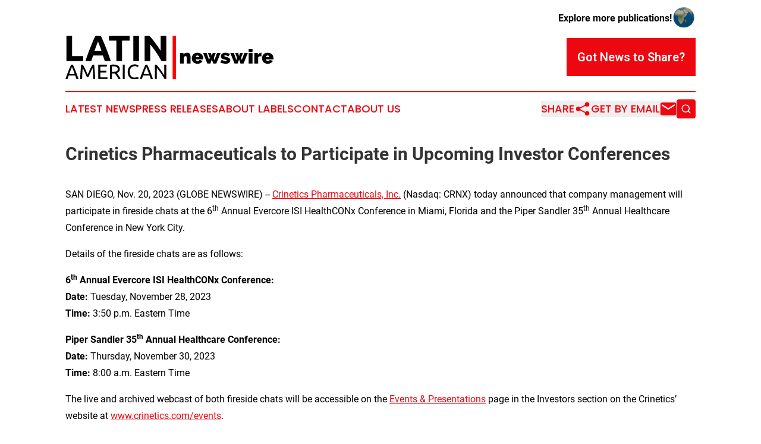

--- FILE ---
content_type: text/html;charset=utf-8
request_url: https://www.latinamericannewswire.com/article/669864388-crinetics-pharmaceuticals-to-participate-in-upcoming-investor-conferences
body_size: 7188
content:
<!DOCTYPE html>
<html lang="en">
<head>
  <title>Crinetics Pharmaceuticals to Participate in Upcoming Investor Conferences | Latin American Newswire</title>
  <meta charset="utf-8">
  <meta name="viewport" content="width=device-width, initial-scale=1">
    <meta name="description" content="Latin American Newswire is an online news publication focusing on the Latin America: The top news stories from Latin America">
    <link rel="icon" href="https://cdn.newsmatics.com/agp/sites/latinamericannewswire-favicon-1.png" type="image/png">
  <meta name="csrf-token" content="z9v0gxFKyU8296fGsf7V_8ozXBARHa5VYOXm2njA7Ag=">
  <meta name="csrf-param" content="authenticity_token">
  <link href="/css/styles.min.css?v1d0b8e25eaccc1ca72b30a2f13195adabfa54991" rel="stylesheet" data-turbo-track="reload">
  <link rel="stylesheet" href="/plugins/vanilla-cookieconsent/cookieconsent.css?v1d0b8e25eaccc1ca72b30a2f13195adabfa54991">
  
<style type="text/css">
    :root {
        --color-primary-background: rgba(237, 7, 16, 0.1);
        --color-primary: #ed0710;
        --color-secondary: #000000;
    }
</style>

  <script type="importmap">
    {
      "imports": {
          "adController": "/js/controllers/adController.js?v1d0b8e25eaccc1ca72b30a2f13195adabfa54991",
          "alertDialog": "/js/controllers/alertDialog.js?v1d0b8e25eaccc1ca72b30a2f13195adabfa54991",
          "articleListController": "/js/controllers/articleListController.js?v1d0b8e25eaccc1ca72b30a2f13195adabfa54991",
          "dialog": "/js/controllers/dialog.js?v1d0b8e25eaccc1ca72b30a2f13195adabfa54991",
          "flashMessage": "/js/controllers/flashMessage.js?v1d0b8e25eaccc1ca72b30a2f13195adabfa54991",
          "gptAdController": "/js/controllers/gptAdController.js?v1d0b8e25eaccc1ca72b30a2f13195adabfa54991",
          "hamburgerController": "/js/controllers/hamburgerController.js?v1d0b8e25eaccc1ca72b30a2f13195adabfa54991",
          "labelsDescription": "/js/controllers/labelsDescription.js?v1d0b8e25eaccc1ca72b30a2f13195adabfa54991",
          "searchController": "/js/controllers/searchController.js?v1d0b8e25eaccc1ca72b30a2f13195adabfa54991",
          "videoController": "/js/controllers/videoController.js?v1d0b8e25eaccc1ca72b30a2f13195adabfa54991",
          "navigationController": "/js/controllers/navigationController.js?v1d0b8e25eaccc1ca72b30a2f13195adabfa54991"          
      }
    }
  </script>
  <script>
      (function(w,d,s,l,i){w[l]=w[l]||[];w[l].push({'gtm.start':
      new Date().getTime(),event:'gtm.js'});var f=d.getElementsByTagName(s)[0],
      j=d.createElement(s),dl=l!='dataLayer'?'&l='+l:'';j.async=true;
      j.src='https://www.googletagmanager.com/gtm.js?id='+i+dl;
      f.parentNode.insertBefore(j,f);
      })(window,document,'script','dataLayer','GTM-KGCXW2X');
  </script>

  <script>
    window.dataLayer.push({
      'cookie_settings': 'delta'
    });
  </script>
</head>
<body class="df-5 is-subpage">
<noscript>
  <iframe src="https://www.googletagmanager.com/ns.html?id=GTM-KGCXW2X"
          height="0" width="0" style="display:none;visibility:hidden"></iframe>
</noscript>
<div class="layout">

  <!-- Top banner -->
  <div class="max-md:hidden w-full content universal-ribbon-inner flex justify-end items-center">
    <a href="https://www.affinitygrouppublishing.com/" target="_blank" class="brands">
      <span class="font-bold text-black">Explore more publications!</span>
      <div>
        <img src="/images/globe.png" height="40" width="40" class="icon-globe"/>
      </div>
    </a>
  </div>
  <header data-controller="hamburger">
  <div class="content">
    <div class="header-top">
      <div class="flex gap-2 masthead-container justify-between items-center">
        <div class="mr-4 logo-container">
          <a href="/">
              <img src="https://cdn.newsmatics.com/agp/sites/latinamericannewswire-logo-1.svg" alt="Latin American Newswire"
                class="max-md:!h-[60px] lg:!max-h-[115px]" height="232548"
                width="auto" />
          </a>
        </div>
        <button class="hamburger relative w-8 h-6">
          <span aria-hidden="true"
            class="block absolute h-[2px] w-9 bg-[--color-primary] transform transition duration-500 ease-in-out -translate-y-[15px]"></span>
          <span aria-hidden="true"
            class="block absolute h-[2px] w-7 bg-[--color-primary] transform transition duration-500 ease-in-out translate-x-[7px]"></span>
          <span aria-hidden="true"
            class="block absolute h-[2px] w-9 bg-[--color-primary] transform transition duration-500 ease-in-out translate-y-[15px]"></span>
        </button>
        <a href="/submit-news" class="max-md:hidden button button-upload-content button-primary w-fit">
          <span>Got News to Share?</span>
        </a>
      </div>
      <!--  Screen size line  -->
      <div class="absolute bottom-0 -ml-[20px] w-screen h-[1px] bg-[--color-primary] z-50 md:hidden">
      </div>
    </div>
    <!-- Navigation bar -->
    <div class="navigation is-hidden-on-mobile" id="main-navigation">
      <div class="w-full md:hidden">
        <div data-controller="search" class="relative w-full">
  <div data-search-target="form" class="relative active">
    <form data-action="submit->search#performSearch" class="search-form">
      <input type="text" name="query" placeholder="Search..." data-search-target="input" class="search-input md:hidden" />
      <button type="button" data-action="click->search#toggle" data-search-target="icon" class="button-search">
        <img height="18" width="18" src="/images/search.svg" />
      </button>
    </form>
  </div>
</div>

      </div>
      <nav class="navigation-part">
          <a href="/latest-news" class="nav-link">
            Latest News
          </a>
          <a href="/press-releases" class="nav-link">
            Press Releases
          </a>
          <a href="/about-labels" class="nav-link">
            About Labels
          </a>
          <a href="/contact" class="nav-link">
            Contact
          </a>
          <a href="/about" class="nav-link">
            About Us
          </a>
      </nav>
      <div class="w-full md:w-auto md:justify-end">
        <div data-controller="navigation" class="header-actions hidden">
  <button class="nav-link flex gap-1 items-center" onclick="window.ShareDialog.openDialog()">
    <span data-navigation-target="text">
      Share
    </span>
    <span class="icon-share"></span>
  </button>
  <button onclick="window.AlertDialog.openDialog()" class="nav-link nav-link-email flex items-center gap-1.5">
    <span data-navigation-target="text">
      Get by Email
    </span>
    <span class="icon-mail"></span>
  </button>
  <div class="max-md:hidden">
    <div data-controller="search" class="relative w-full">
  <div data-search-target="form" class="relative active">
    <form data-action="submit->search#performSearch" class="search-form">
      <input type="text" name="query" placeholder="Search..." data-search-target="input" class="search-input md:hidden" />
      <button type="button" data-action="click->search#toggle" data-search-target="icon" class="button-search">
        <img height="18" width="18" src="/images/search.svg" />
      </button>
    </form>
  </div>
</div>

  </div>
</div>

      </div>
      <a href="/submit-news" class="md:hidden uppercase button button-upload-content button-primary w-fit">
        <span>Got News to Share?</span>
      </a>
      <a href="https://www.affinitygrouppublishing.com/" target="_blank" class="nav-link-agp">
        Explore more publications!
        <img src="/images/globe.png" height="35" width="35" />
      </a>
    </div>
  </div>
</header>

  <div id="main-content" class="content">
    <div id="flash-message"></div>
    <h1>Crinetics Pharmaceuticals to Participate in Upcoming Investor Conferences</h1>
<div class="press-release">
  
      <p align="left">SAN DIEGO, Nov.  20, 2023  (GLOBE NEWSWIRE) -- <a href="https://www.globenewswire.com/Tracker?data=O5lbPUpuqGgU9HXt7sI3a-UqxPdPFsMF6l9gqa2I4QMB-18RICpcgwsElj5AYQ_BHSwaEQrLnfifbWEkqxuHqZhx2sulFc7ka9g6k4VEEKY=" rel="nofollow" target="_blank">Crinetics Pharmaceuticals, Inc.</a> (Nasdaq: CRNX) today announced that company management will participate in fireside chats at the 6<sup>th</sup> Annual Evercore ISI HealthCONx Conference in Miami, Florida and the Piper Sandler 35<sup>th</sup> Annual Healthcare Conference in New York City.<br></p>    <p>Details of the fireside chats are as follows:</p>    <p><strong>6</strong><sup><strong>th</strong></sup><strong> Annual Evercore ISI HealthCONx Conference:</strong><br><strong>Date:</strong>&#xA0;Tuesday, November 28, 2023<br><strong>Time: </strong>3:50 p.m. Eastern Time</p>    <p><strong>Piper Sandler 35</strong><sup><strong>th</strong></sup><strong> Annual Healthcare Conference:</strong><br><strong>Date:</strong>&#xA0;Thursday, November 30, 2023<br><strong>Time: </strong>8:00 a.m. Eastern Time</p>    <p>The live and archived webcast of both fireside chats will be accessible on the <a href="https://www.globenewswire.com/Tracker?data=8vqeTrpdYaF23IlyH9u39K2DfuJRdE-JqRdXy94wD0oCPescCCJ_uIbJ0rqvlq8xNf6xSnIvg8E76BFbqhk09BOXQ0GxLHzcCv3hnu1EYVMshbzJoceLcYdS8Vri2usDSJAGgvHfYHCmin-zGao5MxAEuAYwyxLaY6Nn8lbsrIlqhc1cWEDsSorO8_nPMgEJ" rel="nofollow" target="_blank">Events &amp; Presentations</a> page in the Investors section on the Crinetics&#x2019; website at <a href="https://www.globenewswire.com/Tracker?data=-HLoiXgYG2VHadWNy7YAsrxRcdHhapQU6nX0bl7dUsd5qoFgC6NJyIIK4phVzuwEGcY-35EaqgHkfz7SRD5H1YgrFb-AODTWjO7uZe3xjZ8=" rel="nofollow" target="_blank">www.crinetics.com/events</a>.</p>    <p>If you are interested in arranging an in-person 1&#xD7;1 meeting with management, please contact your Evercore or Piper conference representatives.</p>    <p align="justify"><strong>About Crinetics Pharmaceuticals </strong><br>Crinetics Pharmaceuticals is a clinical stage pharmaceutical company focused on the discovery, development, and commercialization of novel therapeutics for endocrine diseases and endocrine-related tumors. <a href="https://www.globenewswire.com/Tracker?data=CWdHCH2npRFsnN72jOQ2TjKZEfFjm3c_CTejIvv20ovGVnA40Jjx07BsxJy8Vrrtr7x0S-zCA3wHv3tj9SQKetMiv9pd-AXLY8N45yIiRanmFCLtc1z-NmBGcssQHzM2IkxuICaZjanbaUWi3M3qTPSpQcvVE0wDKkMa0SBf4UM=" rel="nofollow" target="_blank">Paltusotine</a>, an investigational, first-in-class, oral somatostatin receptor type 2 (SST2) agonist, is in Phase 3 clinical development for acromegaly and Phase 2 clinical development for carcinoid syndrome associated with neuroendocrine tumors. Crinetics has demonstrated pharmacologic proof-of-concept in a Phase 1 clinical study for <a href="https://www.globenewswire.com/Tracker?data=GavRmLM10Mp4gCyeD-NL1MXgbzN_xWeG9bwBtrdE-q7sVb3KvynI8Vj-qLbzYWT7pY0bY30TH_OF93DBiUp8fwgCOInI0iSQ1Y5ujyoVv1nC0RHblIM4RPIaBrwSTpFS" rel="nofollow" target="_blank">CRN04894</a> a first-in-class, investigational, oral ACTH antagonist, that is currently in Phase 2 clinical studies for the treatment of congenital adrenal hyperplasia and Cushing&#x2019;s disease. All of the Company&#x2019;s <a href="https://www.globenewswire.com/Tracker?data=uUH3-p_DGAgjnG_BlO1mEFUB5jsXPrVY9KBe1cY_SxzSJ6zFrkU1l1dEgTbvj4_tlS1nAWVAIRtSEIbtAxx0YUbDHokdzJVhkSnlmb3h4UM=" rel="nofollow" target="_blank">drug candidates</a> are orally delivered, small molecule new chemical entities resulting from in-house drug discovery efforts, including additional discovery programs addressing a variety of endocrine conditions such as hyperparathyroidism, polycystic kidney disease, Graves&#x2019; disease, thyroid eye disease, hyperinsulinism, diabetes and obesity.</p>    <p><strong>Contacts: </strong><br>Chas Schultz <br>VP, IR &amp; Corporate Communications <br><a href="https://www.globenewswire.com/Tracker?data=Y0caxTExpD5F_PAtKf_aDAxqgKLoNb00s2lQVk2LpbuiG46MpWPIHryurqQ4UUdTG0Uf0I7GN683BnCj2-j7o-fQnLGrR7II9VzsD3ZIXII=" rel="nofollow" target="_blank">cschultz@crinetics.com</a> <br>(858) 450-6464</p>    <p>Investors: <br>Corey Davis <br>LifeSci Advisors <br><a href="https://www.globenewswire.com/Tracker?data=RIbI8wzFtMAiFCqOHdAZSN-fcAICPa9QkaFMpKTjQ7CqHpURX6nRWMVQ5hStnttwl2VbAkz_bgGDVIXcKg2E9vKcFsoHmYe8MPAXpnryDw1jxx8oFx07GjxhfD4_vOvI" rel="nofollow" target="_blank"><u>cdavis@lifesciadvisors.com</u> </a><a href="https://www.globenewswire.com/Tracker?data=1Uij0nwtRn3vwJ0A4NJ25l49I4zecx3KxdPk0B0fV3m72BDJiS95eP1_Bt222rOG" rel="nofollow" target="_blank"><br></a>(212) 915-2577</p>    <p>Media:<br>Jenn Gordon <br>Spectrum Science<br><a href="https://www.globenewswire.com/Tracker?data=cJLNkKgsMZDOAU-KVJ9VLSh6Kl7hnOkoi6MGPGjJ3oExYHrIkIG3WZaGXYgihviMYDGobaXPhkrR8oxhZtmv7R6OuJfJ8hp1Fx6HZUlNyJuM7DPPt_ebAJ8Jl8Rq01pc" rel="nofollow" target="_blank"><u>jgordon@spectrumscience.com </u></a><a href="https://www.globenewswire.com/Tracker?data=U-DPMp4N1Ks9QeIWM3zlJaZts19EAfOUZHMSMoBB4r05HdX8HUCiG1aeEz_0WSuHOFzOx5CHhRBzJY7KusXvvQ==" rel="nofollow" target="_blank"><br></a>(202) 957-7795</p>    <p> </p> <img class="__GNW8366DE3E__IMG" src="https://www.globenewswire.com/newsroom/ti?nf=ODk4MjYyNyM1OTM3NjUwIzIwODk4MTU="> <br><img src="https://ml.globenewswire.com/media/NGJmNDg3ZDMtOTk3Zi00YmEwLTk3MTItYmUzMTk5Njc3ZmZmLTExMDEzODY=/tiny/Crinetics-Pharmaceuticals-Inc-.png" referrerpolicy="no-referrer-when-downgrade"><p><a href="https://www.globenewswire.com/NewsRoom/AttachmentNg/226255c4-834b-48e5-99df-a28159d6a9bd" rel="nofollow"><img src="https://ml.globenewswire.com/media/226255c4-834b-48e5-99df-a28159d6a9bd/small/crinetics-png.png" border="0" width="150" height="53" alt="Primary Logo"></a></p>
    <p>
  Legal Disclaimer:
</p>
<p>
  EIN Presswire provides this news content "as is" without warranty of any kind. We do not accept any responsibility or liability
  for the accuracy, content, images, videos, licenses, completeness, legality, or reliability of the information contained in this
  article. If you have any complaints or copyright issues related to this article, kindly contact the author above.
</p>
<img class="prtr" src="https://www.einpresswire.com/tracking/article.gif?t=5&a=hNLJNAGyvEbosNRZ&i=s5_uXNAvi77DIuaE" alt="">
</div>

  </div>
</div>
<footer class="footer footer-with-line">
  <div class="content flex flex-col">
    <p class="footer-text text-sm mb-4 order-2 lg:order-1">© 1995-2026 Newsmatics Inc. dba Affinity Group Publishing &amp; Latin American Newswire. All Rights Reserved.</p>
    <div class="footer-nav lg:mt-2 mb-[30px] lg:mb-0 flex gap-7 flex-wrap justify-center order-1 lg:order-2">
        <a href="/about" class="footer-link">About</a>
        <a href="/archive" class="footer-link">Press Release Archive</a>
        <a href="/submit-news" class="footer-link">Submit Press Release</a>
        <a href="/legal/terms" class="footer-link">Terms &amp; Conditions</a>
        <a href="/legal/dmca" class="footer-link">Copyright/DMCA Policy</a>
        <a href="/legal/privacy" class="footer-link">Privacy Policy</a>
        <a href="/contact" class="footer-link">Contact</a>
    </div>
  </div>
</footer>
<div data-controller="dialog" data-dialog-url-value="/" data-action="click->dialog#clickOutside">
  <dialog
    class="modal-shadow fixed backdrop:bg-black/20 z-40 text-left bg-white rounded-full w-[350px] h-[350px] overflow-visible"
    data-dialog-target="modal"
  >
    <div class="text-center h-full flex items-center justify-center">
      <button data-action="click->dialog#close" type="button" class="modal-share-close-button">
        ✖
      </button>
      <div>
        <div class="mb-4">
          <h3 class="font-bold text-[28px] mb-3">Share us</h3>
          <span class="text-[14px]">on your social networks:</span>
        </div>
        <div class="flex gap-6 justify-center text-center">
          <a href="https://www.facebook.com/sharer.php?u=https://www.latinamericannewswire.com" class="flex flex-col items-center font-bold text-[#4a4a4a] text-sm" target="_blank">
            <span class="h-[55px] flex items-center">
              <img width="40px" src="/images/fb.png" alt="Facebook" class="mb-2">
            </span>
            <span class="text-[14px]">
              Facebook
            </span>
          </a>
          <a href="https://www.linkedin.com/sharing/share-offsite/?url=https://www.latinamericannewswire.com" class="flex flex-col items-center font-bold text-[#4a4a4a] text-sm" target="_blank">
            <span class="h-[55px] flex items-center">
              <img width="40px" height="40px" src="/images/linkedin.png" alt="LinkedIn" class="mb-2">
            </span>
            <span class="text-[14px]">
            LinkedIn
            </span>
          </a>
        </div>
      </div>
    </div>
  </dialog>
</div>

<div data-controller="alert-dialog" data-action="click->alert-dialog#clickOutside">
  <dialog
    class="fixed backdrop:bg-black/20 modal-shadow z-40 text-left bg-white rounded-full w-full max-w-[450px] aspect-square overflow-visible"
    data-alert-dialog-target="modal">
    <div class="flex items-center text-center -mt-4 h-full flex-1 p-8 md:p-12">
      <button data-action="click->alert-dialog#close" type="button" class="modal-close-button">
        ✖
      </button>
      <div class="w-full" data-alert-dialog-target="subscribeForm">
        <img class="w-8 mx-auto mb-4" src="/images/agps.svg" alt="AGPs" />
        <p class="md:text-lg">Get the latest news on this topic.</p>
        <h3 class="dialog-title mt-4">SIGN UP FOR FREE TODAY</h3>
        <form data-action="submit->alert-dialog#submit" method="POST" action="/alerts">
  <input type="hidden" name="authenticity_token" value="z9v0gxFKyU8296fGsf7V_8ozXBARHa5VYOXm2njA7Ag=">

  <input data-alert-dialog-target="fullnameInput" type="text" name="fullname" id="fullname" autocomplete="off" tabindex="-1">
  <label>
    <input data-alert-dialog-target="emailInput" placeholder="Email address" name="email" type="email"
      value=""
      class="rounded-xs mb-2 block w-full bg-white px-4 py-2 text-gray-900 border-[1px] border-solid border-gray-600 focus:border-2 focus:border-gray-800 placeholder:text-gray-400"
      required>
  </label>
  <div class="text-red-400 text-sm" data-alert-dialog-target="errorMessage"></div>

  <input data-alert-dialog-target="timestampInput" type="hidden" name="timestamp" value="1768948140" autocomplete="off" tabindex="-1">

  <input type="submit" value="Sign Up"
    class="!rounded-[3px] w-full mt-2 mb-4 bg-primary px-5 py-2 leading-5 font-semibold text-white hover:color-primary/75 cursor-pointer">
</form>
<a data-action="click->alert-dialog#close" class="text-black underline hover:no-underline inline-block mb-4" href="#">No Thanks</a>
<p class="text-[15px] leading-[22px]">
  By signing to this email alert, you<br /> agree to our
  <a href="/legal/terms" class="underline text-primary hover:no-underline" target="_blank">Terms & Conditions</a>
</p>

      </div>
      <div data-alert-dialog-target="checkEmail" class="hidden">
        <img class="inline-block w-9" src="/images/envelope.svg" />
        <h3 class="dialog-title">Check Your Email</h3>
        <p class="text-lg mb-12">We sent a one-time activation link to <b data-alert-dialog-target="userEmail"></b>.
          Just click on the link to
          continue.</p>
        <p class="text-lg">If you don't see the email in your inbox, check your spam folder or <a
            class="underline text-primary hover:no-underline" data-action="click->alert-dialog#showForm" href="#">try
            again</a>
        </p>
      </div>

      <!-- activated -->
      <div data-alert-dialog-target="activated" class="hidden">
        <img class="w-8 mx-auto mb-4" src="/images/agps.svg" alt="AGPs" />
        <h3 class="dialog-title">SUCCESS</h3>
        <p class="text-lg">You have successfully confirmed your email and are subscribed to <b>
            Latin American Newswire
          </b> daily
          news alert.</p>
      </div>
      <!-- alreadyActivated -->
      <div data-alert-dialog-target="alreadyActivated" class="hidden">
        <img class="w-8 mx-auto mb-4" src="/images/agps.svg" alt="AGPs" />
        <h3 class="dialog-title">Alert was already activated</h3>
        <p class="text-lg">It looks like you have already confirmed and are receiving the <b>
            Latin American Newswire
          </b> daily news
          alert.</p>
      </div>
      <!-- activateErrorMessage -->
      <div data-alert-dialog-target="activateErrorMessage" class="hidden">
        <img class="w-8 mx-auto mb-4" src="/images/agps.svg" alt="AGPs" />
        <h3 class="dialog-title">Oops!</h3>
        <p class="text-lg mb-4">It looks like something went wrong. Please try again.</p>
        <form data-action="submit->alert-dialog#submit" method="POST" action="/alerts">
  <input type="hidden" name="authenticity_token" value="z9v0gxFKyU8296fGsf7V_8ozXBARHa5VYOXm2njA7Ag=">

  <input data-alert-dialog-target="fullnameInput" type="text" name="fullname" id="fullname" autocomplete="off" tabindex="-1">
  <label>
    <input data-alert-dialog-target="emailInput" placeholder="Email address" name="email" type="email"
      value=""
      class="rounded-xs mb-2 block w-full bg-white px-4 py-2 text-gray-900 border-[1px] border-solid border-gray-600 focus:border-2 focus:border-gray-800 placeholder:text-gray-400"
      required>
  </label>
  <div class="text-red-400 text-sm" data-alert-dialog-target="errorMessage"></div>

  <input data-alert-dialog-target="timestampInput" type="hidden" name="timestamp" value="1768948140" autocomplete="off" tabindex="-1">

  <input type="submit" value="Sign Up"
    class="!rounded-[3px] w-full mt-2 mb-4 bg-primary px-5 py-2 leading-5 font-semibold text-white hover:color-primary/75 cursor-pointer">
</form>
<a data-action="click->alert-dialog#close" class="text-black underline hover:no-underline inline-block mb-4" href="#">No Thanks</a>
<p class="text-[15px] leading-[22px]">
  By signing to this email alert, you<br /> agree to our
  <a href="/legal/terms" class="underline text-primary hover:no-underline" target="_blank">Terms & Conditions</a>
</p>

      </div>

      <!-- deactivated -->
      <div data-alert-dialog-target="deactivated" class="hidden">
        <img class="w-8 mx-auto mb-4" src="/images/agps.svg" alt="AGPs" />
        <h3 class="dialog-title">You are Unsubscribed!</h3>
        <p class="text-lg">You are no longer receiving the <b>
            Latin American Newswire
          </b>daily news alert.</p>
      </div>
      <!-- alreadyDeactivated -->
      <div data-alert-dialog-target="alreadyDeactivated" class="hidden">
        <img class="w-8 mx-auto mb-4" src="/images/agps.svg" alt="AGPs" />
        <h3 class="dialog-title">You have already unsubscribed!</h3>
        <p class="text-lg">You are no longer receiving the <b>
            Latin American Newswire
          </b> daily news alert.</p>
      </div>
      <!-- deactivateErrorMessage -->
      <div data-alert-dialog-target="deactivateErrorMessage" class="hidden">
        <img class="w-8 mx-auto mb-4" src="/images/agps.svg" alt="AGPs" />
        <h3 class="dialog-title">Oops!</h3>
        <p class="text-lg">Try clicking the Unsubscribe link in the email again and if it still doesn't work, <a
            href="/contact">contact us</a></p>
      </div>
    </div>
  </dialog>
</div>

<script src="/plugins/vanilla-cookieconsent/cookieconsent.umd.js?v1d0b8e25eaccc1ca72b30a2f13195adabfa54991"></script>
  <script src="/js/cookieconsent.js?v1d0b8e25eaccc1ca72b30a2f13195adabfa54991"></script>

<script type="module" src="/js/app.js?v1d0b8e25eaccc1ca72b30a2f13195adabfa54991"></script>
</body>
</html>


--- FILE ---
content_type: image/svg+xml
request_url: https://cdn.newsmatics.com/agp/sites/latinamericannewswire-logo-1.svg
body_size: 12306
content:
<?xml version="1.0" encoding="UTF-8" standalone="no"?>
<!-- Creator: CorelDRAW X7 -->

<svg
   xmlns:dc="http://purl.org/dc/elements/1.1/"
   xmlns:cc="http://creativecommons.org/ns#"
   xmlns:rdf="http://www.w3.org/1999/02/22-rdf-syntax-ns#"
   xmlns:svg="http://www.w3.org/2000/svg"
   xmlns="http://www.w3.org/2000/svg"
   xmlns:sodipodi="http://sodipodi.sourceforge.net/DTD/sodipodi-0.dtd"
   xmlns:inkscape="http://www.inkscape.org/namespaces/inkscape"
   xml:space="preserve"
   width="11.200809in"
   height="2.3254879in"
   version="1.0"
   viewBox="0 0 1120081.9 232548.78"
   id="svg18"
   sodipodi:docname="latinamericannewswire-logo-b11-svg_cropped.svg"
   style="clip-rule:evenodd;fill-rule:evenodd;image-rendering:optimizeQuality;shape-rendering:geometricPrecision;text-rendering:geometricPrecision"
   inkscape:version="0.92.3 (2405546, 2018-03-11)"><metadata
   id="metadata24"><rdf:RDF><cc:Work
       rdf:about=""><dc:format>image/svg+xml</dc:format><dc:type
         rdf:resource="http://purl.org/dc/dcmitype/StillImage" /></cc:Work></rdf:RDF></metadata><defs
   id="defs22" /><sodipodi:namedview
   pagecolor="#ffffff"
   bordercolor="#666666"
   borderopacity="1"
   objecttolerance="10"
   gridtolerance="10"
   guidetolerance="10"
   inkscape:pageopacity="0"
   inkscape:pageshadow="2"
   inkscape:window-width="640"
   inkscape:window-height="480"
   id="namedview20"
   showgrid="false"
   inkscape:zoom="0.29734114"
   inkscape:cx="537.64033"
   inkscape:cy="-6.6143786"
   inkscape:window-x="0"
   inkscape:window-y="0"
   inkscape:window-maximized="0"
   inkscape:current-layer="svg18" />
 <g
   id="Layer_x0020_2"
   transform="translate(-24603,-173947.41)">
  <metadata
   id="CorelCorpID_0Corel-Layer" />
  <path
   d="m 120365,282799 v 26092 H 30209 V 173950 h 30376 v 108849 z m 421572,26092 c -8696,-15447 -18109,-30701 -28235,-45758 -10125,-15059 -20901,-29275 -32324,-42646 v 88404 H 451393 V 173950 h 24729 c 4284,4284 9021,9541 14215,15773 5191,6229 10482,12883 15870,19957 5385,7076 10741,14409 16063,22005 5323,7592 10320,14897 14995,21904 v -79639 h 30182 V 308891 Z M 389859,173950 h 30376 v 134941 h -30376 z m -19476,0 v 25898 H 329689 V 308891 H 299313 V 199848 H 258614 V 173950 Z M 236415,308891 c -1526,-4706 -3115,-9509 -4869,-14440 -1720,-4935 -3440,-9866 -5159,-14770 h -52704 c -1688,4935 -3408,9870 -5128,14801 -1689,4966 -3277,9738 -4772,14409 h -31542 c 5094,-14537 9897,-27974 14440,-40307 4575,-12333 9022,-23950 13403,-34854 4349,-10904 8634,-21258 12886,-31058 4219,-9803 8631,-19375 13174,-28722 h 28788 c 4447,9347 8828,18919 13112,28722 4315,9800 8630,20154 13012,31058 4380,10904 8827,22521 13405,34854 4575,12333 9378,25770 14472,40307 z M 199907,204520 c -682,1948 -1658,4641 -2987,7983 -1297,3378 -2792,7271 -4446,11717 -1654,4413 -3537,9282 -5582,14604 -2076,5291 -4156,10872 -6298,16714 h 38588 c -2045,-5842 -4056,-11458 -6004,-16780 -1914,-5322 -3765,-10188 -5516,-14634 -1720,-4416 -3246,-8309 -4575,-11683 -1301,-3377 -2370,-6004 -3180,-7921 z"
   id="path3"
   inkscape:connector-curvature="0"
   style="fill:#000000" />
 </g>
 <g
   id="Layer_x0020_3"
   transform="translate(-24603,-173947.41)">
  <metadata
   id="CorelCorpID_1Corel-Layer" />
  <path
   d="m 84028,404848 c -1244,-3295 -2415,-6536 -3514,-9721 -1099,-3185 -2234,-6425 -3406,-9721 H 42618 l -6920,19442 H 24603 c 2929,-8055 5676,-15505 8238,-22353 2564,-6846 5072,-13346 7525,-19497 2453,-6150 4888,-12028 7304,-17629 2417,-5602 4943,-11150 7579,-16641 h 9777 c 2636,5491 5162,11039 7579,16641 2416,5601 4851,11479 7304,17629 2454,6151 4961,12651 7525,19497 2562,6848 5309,14298 8238,22353 z m 474522,0 c -1611,-2709 -3460,-5748 -5546,-9116 -2087,-3369 -4340,-6866 -6757,-10491 -2416,-3624 -4923,-7304 -7523,-11039 -2600,-3735 -5182,-7341 -7744,-10820 -2563,-3478 -5053,-6755 -7470,-9830 -2416,-3076 -4650,-5786 -6700,-8129 v 59425 h -10436 v -76120 h 8459 c 3442,3661 7121,7926 11039,12795 3918,4870 7798,9887 11643,15049 3845,5163 7470,10234 10874,15213 3405,4980 6281,9410 8624,13292 v -56349 h 10434 v 76120 z m -74144,0 c -1244,-3295 -2415,-6536 -3514,-9721 -1099,-3185 -2235,-6425 -3406,-9721 h -34490 l -6920,19442 h -11095 c 2929,-8055 5676,-15505 8238,-22353 2564,-6846 5072,-13346 7525,-19497 2453,-6150 4888,-12028 7304,-17629 2417,-5602 4943,-11150 7579,-16641 h 9777 c 2636,5491 5162,11039 7579,16641 2416,5601 4851,11479 7304,17629 2454,6151 4961,12651 7525,19497 2562,6848 5308,14298 8238,22353 z m -9996,-28229 c -2343,-6371 -4668,-12541 -6975,-18509 -2306,-5968 -4704,-11698 -7194,-17190 -2563,5492 -4998,11222 -7305,17190 -2306,5968 -4595,12138 -6866,18509 z m -78647,29877 c -5345,0 -10215,-878 -14609,-2636 -4393,-1758 -8165,-4320 -11313,-7690 -3149,-3368 -5584,-7523 -7306,-12466 -1720,-4943 -2580,-10600 -2580,-16971 0,-6371 970,-12027 2910,-16972 1941,-4942 4559,-9098 7854,-12466 3295,-3369 7139,-5931 11533,-7689 4394,-1758 9081,-2637 14060,-2637 3150,0 5987,220 8513,659 2526,441 4724,953 6591,1538 1868,586 3387,1173 4559,1758 1171,586 1977,1025 2417,1318 l -3076,8787 c -659,-438 -1612,-915 -2856,-1427 -1245,-513 -2656,-1025 -4229,-1539 -1575,-512 -3296,-933 -5164,-1262 -1867,-330 -3752,-494 -5656,-494 -4027,0 -7652,695 -10875,2086 -3221,1392 -5967,3405 -8238,6042 -2270,2636 -4009,5840 -5218,9611 -1208,3771 -1812,8000 -1812,12687 0,4540 532,8677 1593,12412 1063,3735 2654,6938 4778,9611 2124,2674 4778,4742 7963,6207 3187,1464 6902,2196 11150,2196 4906,0 8971,-513 12192,-1537 3223,-1025 5639,-1941 7250,-2747 l 2747,8788 c -513,366 -1429,824 -2747,1373 -1318,549 -2966,1081 -4943,1593 -1977,513 -4284,951 -6920,1318 -2637,366 -5492,549 -8568,549 z m -62281,-77768 h 10655 v 76120 h -10655 z m -31855,44266 c 1173,1464 2656,3386 4449,5767 1794,2380 3644,5016 5547,7909 1905,2892 3790,5913 5658,9062 1867,3149 3460,6187 4778,9116 h -11644 c -1464,-2783 -3058,-5602 -4778,-8457 -1721,-2857 -3460,-5584 -5218,-8184 -1758,-2600 -3496,-5035 -5218,-7304 -1720,-2270 -3275,-4247 -4668,-5931 -952,72 -1922,109 -2911,109 -989,0 -1995,0 -3020,0 h -9556 v 29767 h -10655 v -75023 c 3003,-732 6353,-1226 10050,-1483 3699,-255 7085,-384 10161,-384 10691,0 18837,2014 24439,6042 5604,4027 8405,10032 8405,18014 0,5053 -1338,9373 -4011,12962 -2672,3588 -6608,6261 -11808,8018 z m -16147,-35699 c -4539,0 -8017,109 -10434,330 v 28669 h 7579 c 3661,0 6956,-183 9886,-549 2929,-367 5400,-1063 7414,-2088 2014,-1025 3570,-2471 4668,-4338 1099,-1868 1648,-4339 1648,-7414 0,-2857 -549,-5236 -1648,-7141 -1098,-1903 -2580,-3406 -4449,-4503 -1867,-1099 -4063,-1868 -6590,-2307 -2526,-440 -5217,-659 -8074,-659 z m -83810,67553 v -76120 h 46465 v 9116 h -35810 v 22628 h 31854 v 8898 h -31854 v 26362 h 38555 v 9116 z m -61512,-10544 c -733,-1758 -1703,-3991 -2911,-6701 -1208,-2709 -2508,-5639 -3900,-8787 -1391,-3149 -2873,-6390 -4449,-9722 -1573,-3331 -3056,-6480 -4448,-9446 -1391,-2965 -2691,-5621 -3898,-7964 -1210,-2343 -2179,-4137 -2912,-5383 -805,8642 -1464,17997 -1977,28066 -513,10069 -952,20230 -1318,30481 h -10435 c 292,-6590 622,-13235 989,-19936 366,-6701 786,-13292 1262,-19772 476,-6480 989,-12797 1539,-18947 549,-6153 1153,-11974 1812,-17465 h 9336 c 1977,3221 4101,7028 6371,11422 2271,4395 4541,8990 6810,13786 2271,4797 4468,9593 6591,14389 2123,4797 4064,9173 5822,13127 1757,-3954 3698,-8330 5821,-13127 2124,-4796 4320,-9592 6591,-14389 2270,-4796 4541,-9391 6811,-13786 2269,-4394 4393,-8201 6370,-11422 h 9337 c 2490,24531 4357,49905 5602,76120 h -10435 c -367,-10251 -805,-20412 -1318,-30481 -513,-10069 -1172,-19424 -1977,-28066 -733,1246 -1703,3040 -2911,5383 -1208,2343 -2508,4999 -3900,7964 -1390,2966 -2874,6115 -4448,9446 -1574,3332 -3057,6573 -4449,9722 -1391,3148 -2691,6078 -3899,8787 -1209,2710 -2179,4943 -2911,6701 z M 74032,376619 c -2343,-6371 -4668,-12541 -6975,-18509 -2306,-5968 -4703,-11698 -7194,-17190 -2563,5492 -4998,11222 -7305,17190 -2306,5968 -4595,12138 -6865,18509 z"
   id="path7"
   inkscape:connector-curvature="0"
   style="fill:#000000" />
 </g>
 <g
   id="Layer_x0020_4"
   transform="translate(-24603,-173947.41)">
  <metadata
   id="CorelCorpID_2Corel-Layer" />
  <path
   d="m 698080,322117 h -20369 v -31732 c 0,-2786 -626,-4807 -1875,-6056 -1253,-1253 -2699,-1876 -4343,-1876 -1716,0 -3536,751 -5467,2250 -1928,1501 -3361,3432 -4288,5789 v 31625 h -20368 v -56388 h 18330 v 8360 c 2004,-3072 4806,-5412 8416,-7021 3609,-1606 7879,-2412 12810,-2412 3859,0 6915,699 9167,2090 2253,1395 3966,3128 5146,5201 1180,2073 1948,4288 2305,6648 356,2357 536,4502 536,6429 z m 37629,1073 c -4931,0 -9329,-768 -13188,-2305 -3858,-1536 -7094,-3626 -9699,-6274 -2610,-2643 -4592,-5678 -5952,-9111 -1357,-3429 -2035,-7039 -2035,-10828 0,-4073 661,-7931 1983,-11575 1321,-3647 3287,-6828 5896,-9541 2606,-2716 5824,-4879 9648,-6488 3824,-1606 8271,-2412 13347,-2412 5000,0 9434,806 13292,2412 3858,1609 7094,3755 9703,6433 2606,2679 4571,5790 5893,9326 1322,3540 1986,7236 1986,11098 0,1069 -55,2159 -162,3266 -108,1108 -232,2090 -374,2949 h -39560 c 215,3003 1322,5163 3326,6488 2000,1322 4180,1983 6536,1983 2218,0 4308,-502 6274,-1502 1966,-1000 3270,-2394 3910,-4180 l 17261,4931 c -2287,4502 -5806,8184 -10558,11042 -4754,2859 -10595,4288 -17527,4288 z m 9004,-35269 c -356,-2717 -1360,-4862 -3004,-6433 -1643,-1571 -3751,-2360 -6322,-2360 -2574,0 -4682,789 -6326,2360 -1643,1571 -2643,3716 -3003,6433 z m 96160,-22192 h 19192 l -23050,56388 h -16618 l -7609,-21441 -7613,21441 h -16614 l -23050,-56388 h 19188 l 13617,37843 3537,-12115 -10077,-25728 h 16188 l 4824,16510 4823,-16510 h 16189 l -10077,25728 3536,12115 z m 46848,57461 c -2357,0 -4897,-180 -7610,-536 -2716,-357 -5381,-824 -7987,-1395 -2609,-571 -5128,-1266 -7557,-2090 -2433,-820 -4540,-1734 -6326,-2734 l 7824,-13828 c 3931,2073 7682,3644 11257,4717 3575,1072 6897,1609 9970,1609 3574,0 5360,-896 5360,-2682 0,-927 -713,-1751 -2142,-2464 -1433,-716 -4146,-1574 -8149,-2574 -4001,-1073 -7361,-2143 -10078,-3215 -2716,-1073 -4896,-2270 -6540,-3592 -1643,-1322 -2820,-2789 -3536,-4395 -713,-1609 -1073,-3485 -1073,-5630 0,-2859 592,-5502 1768,-7932 1180,-2429 2841,-4536 4987,-6325 2145,-1786 4699,-3163 7665,-4129 2965,-962 6201,-1446 9703,-1446 3786,0 7841,536 12167,1609 4322,1073 8734,2644 13240,4716 l -7828,12970 c -4000,-1854 -7326,-3197 -9969,-4017 -2644,-824 -5181,-1232 -7610,-1232 -1575,0 -2841,232 -3807,696 -965,463 -1446,1197 -1446,2197 0,571 142,1055 429,1446 284,395 786,768 1498,1125 717,360 1699,734 2949,1128 1252,391 2806,803 4664,1232 4288,1073 7897,2198 10828,3377 2928,1180 5271,2464 7022,3859 1750,1394 3000,2965 3750,4717 752,1750 1125,3771 1125,6055 0,5790 -2197,10364 -6592,13725 -4395,3356 -10381,5038 -17956,5038 z m 99803,-57461 h 19192 l -23050,56388 h -16618 l -7609,-21441 -7613,21441 h -16614 l -23050,-56388 h 19188 l 13617,37843 3537,-12115 -10077,-25728 h 16188 l 4824,16510 4824,-16510 h 16188 l -10077,25728 3537,12115 z m 23694,56388 v -56388 h 20369 v 56388 z m 0,-61105 v -17153 h 20369 v 17153 z m 68929,22085 c -3927,0 -7502,429 -10717,1284 -3218,858 -5613,2287 -7184,4291 v 33445 h -20368 v -56388 h 18652 v 10720 c 2003,-3789 4485,-6699 7450,-8737 2966,-2035 6167,-3056 9596,-3056 1357,0 2215,38 2571,107 z m 33664,40093 c -4931,0 -9330,-768 -13188,-2305 -3858,-1536 -7094,-3626 -9700,-6274 -2609,-2643 -4592,-5678 -5952,-9111 -1356,-3429 -2035,-7039 -2035,-10828 0,-4073 661,-7931 1983,-11575 1322,-3647 3288,-6828 5897,-9541 2606,-2716 5824,-4879 9648,-6488 3823,-1606 8270,-2412 13347,-2412 5000,0 9433,806 13291,2412 3859,1609 7094,3755 9704,6433 2605,2679 4571,5790 5893,9326 1321,3540 1986,7236 1986,11098 0,1069 -55,2159 -163,3266 -107,1108 -231,2090 -373,2949 h -39560 c 214,3003 1322,5163 3325,6488 2000,1322 4180,1983 6537,1983 2218,0 4308,-502 6274,-1502 1965,-1000 3270,-2394 3910,-4180 l 17261,4931 c -2287,4502 -5807,8184 -10558,11042 -4755,2859 -10596,4288 -17527,4288 z m 9004,-35269 c -357,-2717 -1360,-4862 -3004,-6433 -1644,-1571 -3751,-2360 -6322,-2360 -2575,0 -4682,789 -6326,2360 -1644,1571 -2644,3716 -3004,6433 z"
   id="path11"
   inkscape:connector-curvature="0"
   style="fill:#000000" />
 </g>
 <g
   id="Layer_x0020_5"
   transform="translate(-24603,-173947.41)">
  <metadata
   id="CorelCorpID_3Corel-Layer" />
  <path
   d="m 620095,173947 h -18258 v 232315 h 18258 z"
   id="path15"
   inkscape:connector-curvature="0"
   style="fill:#ff0000" />
 </g>
</svg>